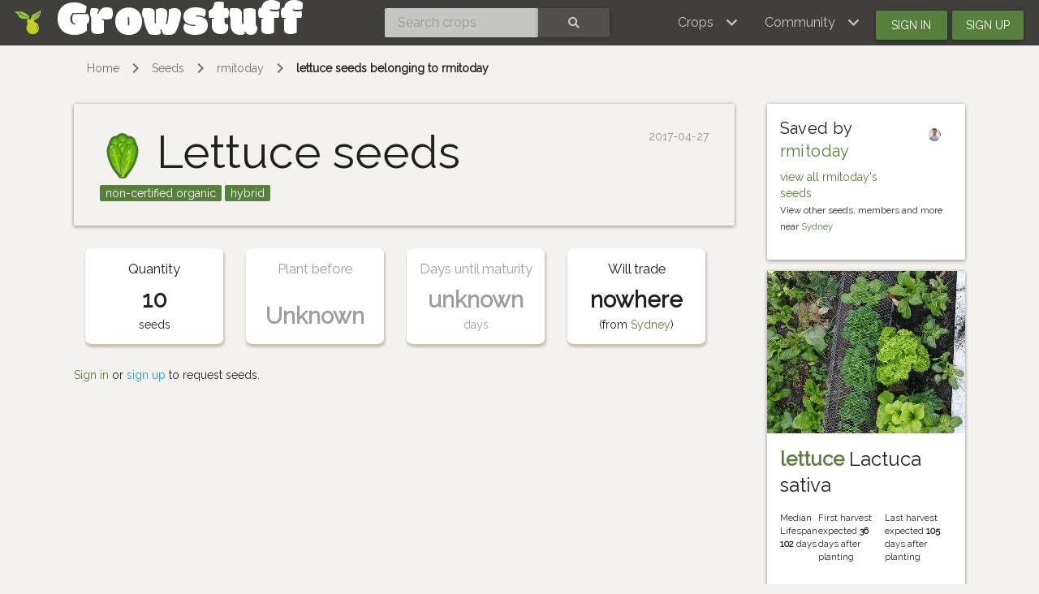

--- FILE ---
content_type: text/html; charset=utf-8
request_url: https://www.growstuff.org/seeds/rmitoday-lettuce
body_size: 3426
content:
<!DOCTYPE html>
<html lang="en" prefix="og: https://ogp.me/ns#">

<head>
<meta charset="utf-8" />
<meta name="viewport" content="width=device-width, initial-scale=1.0" />
<meta property="og:image" content="https://farm8.staticflickr.com/7823/33570637698_0bde795b27_z.jpg" />
<meta property="og:description" content="" />
<meta property="og:image" content="rmitoday&#39;s lettuce seeds" />
<meta property="og:type" content="website" />
<meta property="og:url" content="https://www.growstuff.org/seeds/rmitoday-lettuce" />
<meta property="og:site_name" content="Growstuff" />

<link rel="alternate" type="application/rss+xml" title="Growstuff - Recent posts from all members" href="https://www.growstuff.org/posts.rss" />
<link rel="alternate" type="application/rss+xml" title="Growstuff - Recently added crops" href="https://www.growstuff.org/crops.rss" />
<link rel="alternate" type="application/rss+xml" title="Growstuff - Recent plantings from all members" href="https://www.growstuff.org/plantings.rss" />
<title>
rmitoday&#39;s lettuce seeds - Growstuff 
</title>
<meta content="Seeds for lettuce, shared by rmitoday.
" name="description">
<meta name="csrf-param" content="authenticity_token" />
<meta name="csrf-token" content="pWtTg06C4nJHfBs0sFtwaC6ZRp1RMNjIHD1M7OlQBqakmc0rk6E_6p427WcB_QSsR-xZDoxOoVUp7z1hPa0n9g" />
<link rel="stylesheet" href="/assets/application-5a26b1d881a40693cab6f81120f47279f2322853148fc310fd554520685bb7c9.css" media="all" />
<link href="/assets/growstuff-apple-touch-icon-precomposed-79884385bac92f7469427ade1eedbf00fb155d48d061295d2ca8c8cf89b39035.png" rel="apple-touch-icon-precomposed">
<link href="https://fonts.googleapis.com/css?family=Modak|Raleway&amp;display=swap" rel="stylesheet">
<link rel="icon" type="image/x-icon" href="/assets/favicon-3ef75e8117170c6f25ef4cccacf545ee9058bd112a68456dd23eb73c7333ee3b.ico" />
<meta name="google-site-verification" content="j249rPGdBqZ7gcShcdsSXCnGN5lqCuTISJnlQXxOfu4" />
</head>

<body class="d-flex flex-column vh-100">

<div class="sr-only"><a href="#skipnav"><span class="translation_missing" title="translation missing: en.layouts.application.skip">Skip</span></a></div>
<nav class="navbar navbar-expand-lg navbar-dark bg-dark justify-content-between sticky-top">
<div class="nav">
<a class="navbar-brand" href="/">
<img class="logo" alt="Growstuff brand logo (drawing of a pear)" src="/assets/pear-73a3d5788b843ecc0c4f35e88512e7f13a8418eca633d588bc674f512e90b3d2.png" />
<div class="d-none d-md-block">
<span class="site-name">Growstuff</span>
</div>
</a>
</div>
<div class="nav"><form class="form-inline" id="navbar-search" action="/crops/search" accept-charset="UTF-8" method="get"><div class="input-group">
<input aria-label="Search crops" class="form-control" id="term" name="term" placeholder="Search crops" type="search">
<button class="btn btn-default text-white" type="submit">
<i class="fas fa-search"></i>
<div class="sr-only">Search</div>
</button>
</div>
</form></div>
<div class="nav">
<button aria-controls="navbarSupportedContent" aria-expanded="false" aria-label="Toggle navigation" class="navbar-toggler ml-auto" data-bs-target="#navbarSupportedContent" data-bs-toggle="collapse" type="button">
<span class="navbar-toggler-icon"></span>
</button>
<div class="collapse navbar-collapse" id="navbarSupportedContent">
<ul class="navbar-nav mr-auto bg-dark">
<li class="nav-item dropdown">
<a aria-expanded="false" aria-haspopup="true" class="nav-link dropdown-toggle" data-bs-toggle="dropdown" href="#" role="button">
<span></span>
<span class="translation_missing" title="translation missing: en.layouts.menu.crops">Crops</span>
</a>
<div class="dropdown-menu">
<a class="dropdown-item" href="/crops"><span class="translation_missing" title="translation missing: en.layouts.menu.browse_crops">Browse Crops</span>
</a><a class="dropdown-item" href="/seeds"><img class="img img-icon" aria-hidden="true" alt="seeds" src="/assets/icons/seeds-bf13ed1a5fdbe542c3eb5e44c970efd9b6357fdb518554228d64709a2224eb0e.svg" />
<span class="translation_missing" title="translation missing: en.layouts.menu.seeds">Seeds</span>
</a><a class="dropdown-item" href="/plantings"><img class="img img-icon" aria-hidden="true" alt="planting" src="/assets/icons/planting-ce51a46e4a6edd740221f4a98f2e630a944e30ca040b9000d25179c8f5bc17e8.svg" />
<span class="translation_missing" title="translation missing: en.layouts.menu.plantings">Plantings</span>
</a><a class="dropdown-item" href="/harvests"><img class="img img-icon" aria-hidden="true" alt="harvest" src="/assets/icons/harvest-2ed9d583becb4885912f7d448be60963638842c18002cc00cfccc14bae9b5b8f.svg" />
<span class="translation_missing" title="translation missing: en.layouts.menu.harvests">Harvests</span>
</a></div>
</li>
<li class="nav-item dropdown">
<a aria-expanded="false" aria-haspopup="true" class="nav-link dropdown-toggle" data-bs-toggle="dropdown" href="#" role="button">
<span></span>
<span class="translation_missing" title="translation missing: en.layouts.menu.community">Community</span>
</a>
<div aria-labelledby="navbarDropdown" class="dropdown-menu">
<a class="dropdown-item" href="/places"><span class="translation_missing" title="translation missing: en.layouts.menu.community_map">Community Map</span></a>
<a class="dropdown-item" href="/members"><span class="translation_missing" title="translation missing: en.layouts.menu.browse_members">Browse Members</span></a>
<a class="dropdown-item" href="/posts"><span class="translation_missing" title="translation missing: en.layouts.menu.posts">Posts</span></a>
<a class="dropdown-item" href="/forums"><span class="translation_missing" title="translation missing: en.layouts.menu.forums">Forums</span></a>
</div>
</li>
<li class="nav-item"><a id="navbar-signin" class="btn btn-signin" href="/members/sign_in">Sign in</a></li>
<li class="nav-item"><a id="navbar-signup" class="btn btn-signup" href="/members/sign_up">Sign up</a></li>
</ul>
</div>

</div>
</nav>

<a name="skipnav"></a>
<div class="container">
<div id="maincontainer">
<nav aria-label="breadcrumb">
<ol class="breadcrumb">
<li class="breadcrumb-item"><a href="/">Home</a></li>
<li class="breadcrumb-item"><a href="/seeds">Seeds</a></li>
<li class="breadcrumb-item"><a href="/members/rmitoday/seeds">rmitoday</a></li>
<li class="breadcrumb-item active"><a href="/seeds/rmitoday-lettuce">lettuce seeds belonging to rmitoday</a></li>

</ol>
</nav>

<main><script type="application/ld+json">
{"@context":"https://schema.org","@type":"BioChemEntity","name":"lettuce","taxonomicRange":["Lactuca sativa"],"description":"Lettuce is a cool weather crop and high temperatures will impede germination and/or cause the plant to bolt (go to seed quickly). Some hybrid cultivars have been bred to be more heat-resistant.","sameAs":["https://en.wikipedia.org/wiki/Lettuce","https://www.wikidata.org/wiki/Q83193"],"alternateName":[],"subjectOf":[]}
</script>
<div class="seed">
<div class="row">
<div class="col-md-9 col-12">
<div class="jumbotron">
<div class="d-flex justify-content-between">
<h1 class="display-3">
<img class="crop-icon" alt="lettuce" src="/crops/lettuce.svg" />
Lettuce
seeds
</h1>
<span class="text-muted">2017-04-27</span>
</div>
<div class="badge badge-success seedtitle--organic">non-certified organic</div>
<div class="badge badge-success seedtitle--heirloom">hybrid</div>
</div>

<section><div class="index-cards facts seedfacts">
<div class="card">
<h3>
Quantity

</h3>
<strong class="seedfacts--quantity">10</strong>
<span>
seeds
</span>
</div>
<div class="card seedfacts--card text-muted">
<h3>
Plant before

</h3>
<strong class="seedfacts--plantbefore">
Unknown
</strong>
</div>
<div class="card text-muted">
<h3>Days until maturity</h3>
<strong class="seedfacts--maturity">
unknown

</strong>
<span>days</span>
</div>
<div class="card">
<h3>
Will trade

</h3>
<strong class="seedfacts--tradableto">nowhere</strong>
<span>
(from <a href="/places/Sydney#seeds">Sydney</a>)
</span>
</div>
</div>
</section>
<a class="text-success" href="/members/sign_in">Sign in</a>
or
<a class="text-info" href="/members/sign_up">sign up</a>
to
request seeds.

<section class="plantings">

</section>
<section class="seed-photos">
</section>
</div>
<div class="col-md-3 col-12">
<div class="card">
<div class="card-body">
<div class="row">
<div class="col-md-8">
<h4>
Saved by
<a href="/members/rmitoday">rmitoday</a>
</h4>
<a href="/members/rmitoday/seeds">view all rmitoday&#39;s seeds</a>
</div>
<div class="col-md-4"><a href="/members/rmitoday"><img alt="Avatar of rmitoday" class="avatar img img-fluid" src="https://secure.gravatar.com/avatar/5cf80b99543ac07351b4a9dd2bf07e28?size=150&amp;default=identicon" /></a>
</div>
</div>
<div class="row">
<div class="col-12">
<p>
<small>
View other seeds, members and more near
<a href="/places/Sydney#seeds">Sydney</a>
</small>
</p>
</div>
</div>
</div>
</div>

<div class="card card-crop">
<div class="crop-image">
<a href="/crops/lettuce"><img alt="Image of lettuce" class="img img-card" src="https://farm8.staticflickr.com/7823/33570637698_0bde795b27_z.jpg" /></a>
</div>
<div class="card-body">
<h3 class="card-title">
<strong><a href="/crops/lettuce">lettuce</a></strong>
Lactuca sativa
</h3>
<div class="d-flex justify-content-between">
<p class="small">
Median Lifespan
<strong>102</strong>
days
</p>
<p class="small">
First harvest expected
<strong>36</strong>
days after planting
</p>
<p class="small">
Last harvest expected
<strong>105</strong>
days after planting
</p>
</div>
</div>
</div>

</div>
</div>
</div>
</main>
</div>
</div>
<footer class="page-footer font-small bg-dark pt-4 mt-auto"><div class='container-fluid text-center text-md-left'>
<div class='row'>
<div class='col-md-4' id='footer1'>
<ul>
<li><a href="https://github.com/Growstuff/growstuff/wiki">
  <i class="fas fa-question"></i>
  About</a></li>
<li><a href="https://github.com/Growstuff/growstuff">
  <i class="fab fa-github"></i>
  Open Source</a></li>
<li><a href="https://github.com/Growstuff/growstuff/graphs/contributors">
  <i class="fas fa-users"></i>
  Growstuff Team</a></li>
<li><a href="https://github.com/Growstuff/growstuff/wiki">
  <i class="fas fa-people-carry"></i>
  Get Involved</a></li>
</ul>

</div>
<div class='col-md-4' id='footer2'>
<ul>
<li><a href="/policy/tos">
  <i class="fas fa-file"></i>
  Terms Of Service</a></li>
<li><a href="/policy/privacy">
  <i class="fas fa-user-secret"></i>
  Privacy Policy</a></li>
<li><a href="/policy/api">
  <i class="fas fa-database"></i>
  Data Use Policy</a></li>
<li><a href="/policy/community">
  <i class="fas fa-heart"></i>
  Community Guidelines</a></li>
</ul>

</div>
<div class='col-md-4' id='footer3'>
<div class='badge badge-success'><a href="/api-docs">API</a></div>
<ul>
  <li><a href="/support">
    <i class="fas fa-hands-helping"></i>
    Support</a></li>
  <li><a href="/about/contact">
    <i class="fas fa-envelope"></i>
    Contact</a></li>
  <li><a href="http://twitter.com/growstufforg" target="_blank">
    <i class="fab fa-twitter"></i>
    Twitter</a>
  </li>
  <li><a href="https://www.facebook.com/Growstufforg" target="_blank">
    <i class="fab fa-facebook"></i>
    facebook</a>
  </li>
</ul>
<div style='float: right;'>
<a href="https://opendefinition.org/ossd/"><img alt="Open Service" src="/assets/open_service-adadfdade701d813755c29d0903c26b74a657913eb15546073eec26533b7b6b6.png" />
</a></div>
</div>
</div>
</div>
</footer>
<!--
Javascripts
==================================================
-->
<!-- Placed at the end of the document so the pages load faster -->
<script src="/assets/application-a5f8f28451e3c51f4e0e6bf95c7eff20cbf803ed4ff1b7ad03ee389159461236.js"></script>
    <script src="//static.getclicky.com/js" type="text/javascript"></script>
    <script type="text/javascript">try{ clicky.init(100594260); }catch(e){}</script>
    <noscript><p><img alt="Clicky" width="1" height="1" src="//in.getclicky.com/100594260ns.gif" /></p></noscript>

</body>
</html>


--- FILE ---
content_type: image/svg+xml
request_url: https://www.growstuff.org/crops/lettuce.svg
body_size: 3646
content:
<?xml version="1.0" encoding="utf-8"?>
<!-- Generator: Adobe Illustrator 20.0.0, SVG Export Plug-In . SVG Version: 6.00 Build 0)  -->
<svg version="1.1" id="Layer_1" xmlns="http://www.w3.org/2000/svg" xmlns:xlink="http://www.w3.org/1999/xlink" x="0px" y="0px"
	 viewBox="0 0 500 500" style="enable-background:new 0 0 500 500;" xml:space="preserve">
<style type="text/css">
	.st0{fill:#63B218;}
	.st1{fill:#63B218;stroke:#477B21;stroke-linecap:round;stroke-linejoin:round;stroke-miterlimit:10;}
	.st2{fill:none;stroke:#477B21;stroke-width:6;stroke-miterlimit:10;}
	.st3{fill:none;stroke:#A2D400;stroke-width:3;stroke-linecap:round;stroke-linejoin:round;stroke-miterlimit:10;}
	.st4{fill:#B8CC36;}
	.st5{fill:#658205;}
	.st6{display:none;fill:#D1A982;}
	.st7{fill:#974565;}
	.st8{fill:#5D283D;}
	.st9{fill:#00FFFF;}
	.st10{fill:#98B55E;}
	.st11{fill:#98B55E;stroke:#006837;stroke-linecap:round;stroke-linejoin:round;stroke-miterlimit:10;}
	.st12{fill:#B9CE6E;stroke:#838226;stroke-width:3;stroke-miterlimit:10;}
	.st13{fill:none;stroke:#718227;stroke-miterlimit:10;}
	.st14{fill:#B9CE6E;stroke:#838226;stroke-miterlimit:10;}
	.st15{fill:#E0E2D0;}
	.st16{fill:none;stroke:#718227;stroke-width:3;stroke-miterlimit:10;}
	.st17{fill:none;stroke:#FFFFFF;stroke-linecap:round;stroke-miterlimit:10;}
	.st18{fill:#C2D66B;}
	.st19{fill:#E6E8D4;}
	.st20{fill:#718227;}
	.st21{fill:#FFFFFF;}
	.st22{fill:#974565;stroke:#5D283D;stroke-miterlimit:10;}
	.st23{fill:none;stroke:#5D283D;stroke-width:3;stroke-miterlimit:10;}
	.st24{fill:none;stroke:#5D283D;stroke-miterlimit:10;}
	.st25{fill:#EDDBCD;}
	.st26{fill:#F4E1D4;}
	.st27{fill:none;stroke:#5D283D;stroke-width:8.1497;stroke-miterlimit:10;}
	.st28{fill:none;stroke:#5D283D;stroke-width:24.449;stroke-miterlimit:10;}
	.st29{fill:none;stroke:#89A037;stroke-width:3;stroke-linecap:round;stroke-linejoin:round;stroke-miterlimit:10;}
	.st30{fill:none;stroke:#89A037;stroke-width:2.4354;stroke-linecap:round;stroke-linejoin:round;stroke-miterlimit:10;}
	.st31{fill:none;stroke:#89A037;stroke-width:2.794;stroke-linecap:round;stroke-linejoin:round;stroke-miterlimit:10;}
	.st32{fill:none;stroke:#89A037;stroke-width:0.7186;stroke-linecap:round;stroke-linejoin:round;stroke-miterlimit:10;}
	.st33{fill:none;stroke:#385100;stroke-linecap:round;stroke-linejoin:round;stroke-miterlimit:10;}
	.st34{fill:none;stroke:#89A037;stroke-width:1.0534;stroke-linecap:round;stroke-linejoin:round;stroke-miterlimit:10;}
	.st35{opacity:0.8;fill:none;stroke:#658205;stroke-width:3;stroke-miterlimit:10;}
	.st36{opacity:0.6;fill:none;stroke:#658205;stroke-width:3;stroke-miterlimit:10;}
	.st37{opacity:0.4;fill:none;stroke:#658205;stroke-width:3;stroke-miterlimit:10;}
	.st38{opacity:0.2;fill:none;stroke:#658205;stroke-width:3;stroke-miterlimit:10;}
	.st39{fill:none;stroke:#D7E68B;stroke-width:3;stroke-linecap:round;stroke-linejoin:round;stroke-miterlimit:10;}
	.st40{fill:#385100;}
	.st41{fill:#769020;}
	.st42{fill:#869F29;}
	.st43{fill:#97AD31;}
	.st44{fill:#A7BB3A;}
	.st45{fill:#D7E68B;}
	.st46{fill:#88B043;stroke:#416F0F;stroke-miterlimit:10;}
	.st47{fill:none;stroke:#416F0F;stroke-width:0.8976;stroke-miterlimit:10;}
	.st48{fill:none;stroke:#416F0F;stroke-miterlimit:10;}
	.st49{fill:#E4F2C4;stroke:#416F0F;stroke-miterlimit:10;}
	.st50{fill:#97BF4B;}
	.st51{opacity:0.8;fill:none;stroke:#E4F2C4;stroke-width:3;stroke-linecap:round;stroke-linejoin:round;stroke-miterlimit:10;}
	.st52{opacity:0.6;fill:none;stroke:#E4F2C4;stroke-width:3;stroke-linecap:round;stroke-linejoin:round;stroke-miterlimit:10;}
	.st53{opacity:0.4;fill:none;stroke:#E4F2C4;stroke-width:3;stroke-linecap:round;stroke-linejoin:round;stroke-miterlimit:10;}
	.st54{opacity:0.2;fill:none;stroke:#E4F2C4;stroke-width:3;stroke-linecap:round;stroke-linejoin:round;stroke-miterlimit:10;}
	.st55{fill:#97BF4B;stroke:#416F0F;stroke-miterlimit:10;}
	.st56{fill:none;stroke:#FFFFFF;stroke-linecap:round;stroke-linejoin:round;stroke-miterlimit:10;}
	.st57{fill:#416F0F;}
	.st58{fill:#E4F2C4;}
	.st59{fill:#D5E7AF;}
	.st60{fill:#C5DD97;}
	.st61{fill:#B7D27F;}
	.st62{fill:#A7C869;}
	.st63{fill:none;stroke:#FFFFFF;stroke-width:7.954;stroke-linecap:round;stroke-linejoin:round;stroke-miterlimit:10;}
	.st64{fill:#A2D400;}
	.st65{fill:none;stroke:#477B21;stroke-linecap:round;stroke-linejoin:round;stroke-miterlimit:10;}
	.st66{fill:none;stroke:#A2D400;stroke-linecap:round;stroke-linejoin:round;stroke-miterlimit:10;}
	.st67{fill:none;stroke:#A4D173;stroke-width:3;stroke-miterlimit:10;}
	.st68{fill:none;stroke:#98CA63;stroke-width:3;stroke-miterlimit:10;}
	.st69{fill:none;stroke:#8CC354;stroke-width:3;stroke-miterlimit:10;}
	.st70{fill:none;stroke:#7FBD44;stroke-width:3;stroke-miterlimit:10;}
	.st71{fill:none;stroke:#72B636;stroke-width:3;stroke-miterlimit:10;}
	.st72{fill:#A4D173;}
	.st73{fill:#98CA63;}
	.st74{fill:#8CC354;}
	.st75{fill:#7FBD44;}
	.st76{fill:#72B636;}
	.st77{fill:#477B21;}
</style>
<g>
	<path class="st0" d="M371.1,315.7c37.1-91.4,36.1-158.9,9.5-186.6c-6-42.1-22.7-67.5-46.7-72.3c-11.5-2.3-22.5,0.4-32.8,7.7
		c-14.7-26.6-34.4-40.5-56.5-39.8c-21.1,0.6-38.1,13.4-50.4,36.9c-8.9-5-18.4-6.7-28.2-4.7c-25.5,5-42.9,33.6-47.7,80.7
		c-25.4,27.4-26,93.1,10.1,181.7l38.6,90.1l59.6,78.3H275l53.3-79.7L371.1,315.7z"/>
</g>
<rect x="-3105.9" y="-365.3" class="st6" width="6576.8" height="1230.5"/>
<g>
	<path class="st64" d="M262.4,100.5c0.1-7.9,0.1-15.7,0.2-23.6c0.1-6.6-5.2-11.9-11.8-12c0,0-0.1,0-0.1,0c-6.5,0-11.8,5.2-11.9,11.8
		c-0.1,7.3-0.1,14.6-0.2,21.9L262.4,100.5z"/>
</g>
<g>
	<path class="st64" d="M184.4,137.2c-0.9-9.6-1.7-19.2-2.4-28.8c-0.5-6.5-6.2-11.5-12.7-11c-6.5,0.5-11.5,6.1-11,12.7
		c0.3,4.9,0.7,9.8,1.1,14.7L184.4,137.2z"/>
</g>
<g>
	<path class="st64" d="M341.3,116c0.2-2,0.3-4,0.4-6c0.5-6.5-4.5-12.2-11-12.7c-6.5-0.5-12.2,4.5-12.7,11
		c-0.4,5.7-0.8,11.4-1.3,17.1L341.3,116z"/>
</g>
<g>
	<path class="st64" d="M262.2,197.8c0.1-10.3,0.2-20.6,0.3-31c0.1-6.6-5.2-11.9-11.8-12c0,0-0.1,0-0.1,0c-6.5,0-11.8,5.2-11.9,11.8
		c-0.2,21.6-0.4,43-0.5,63.8l6.9,11.4L262.2,197.8z"/>
</g>
<path class="st72" d="M275.2,458.1h-52.3c4.2,3.5,8.1,6.5,11.6,8.8c-2,7-5.2,11.9-7.9,14.9h49.7
	C272.6,476.6,268.3,467.1,275.2,458.1z"/>
<path class="st73" d="M198.6,434.3c8.8,9.7,17,17.6,24.3,23.8h52.3c0.7-0.9,1.5-1.8,2.4-2.7c6.1-5.9,13-12.9,20.3-21.1H198.6z"/>
<path class="st74" d="M317.6,410.5H179.1c6.6,8.8,13.2,16.8,19.5,23.8H298C304.3,427.3,310.9,419.4,317.6,410.5z"/>
<path class="st75" d="M334.4,386.8H162.7c5.4,8.6,10.9,16.5,16.4,23.8h138.5C323.2,403.2,328.8,395.3,334.4,386.8z"/>
<g>
	<path class="st76" d="M348.8,363H148.7c4.6,8.4,9.2,16.3,14,23.8h171.7C339.3,379.3,344.1,371.4,348.8,363z"/>
</g>
<g>
	<path class="st64" d="M150.5,236.2c0.7,2.9-1.9,5.4-4.8,4.7c-3.6-0.9-7.4-1.3-11.3-1.1c-0.2,0-0.4,0-0.6,0c-4,0.3-8-0.3-11.9-1.8
		c-5.9-2.3-10.7-6.4-13.9-11.9c-1-1.8-3.2-2.6-5.1-1.8c-2.2,1-3,3.6-1.8,5.6c4,7,10.4,12.5,18,15.5c4.9,1.9,10.1,2.7,15.3,2.4
		c5.3-0.3,10.6,0.8,15.3,3.2c3.1,1.6,5.3,4.4,6.1,7.7c7.1,28.4,15.3,53.9,23.8,76.7c1,2.6-1,5.4-3.8,5.3c-2.6-0.2-5.1-0.1-7.7,0.3
		c-4,0.6-8,0.3-12-0.9c-6.1-1.8-11.2-5.5-14.8-10.7c-1.2-1.7-3.4-2.4-5.2-1.4c-2.1,1.1-2.7,3.8-1.4,5.7c4.6,6.7,11.4,11.6,19.2,14
		c5,1.5,10.2,1.9,15.4,1.1c3.5-0.5,6.9-0.4,10.3,0.3c3.8,0.8,6.9,3.4,8.3,7c17.2,41.5,34.9,72.1,48,91.9c0,0-1.7-15.3-6.6-29.7
		c-4.9-14.5-4-37.3-4-37.3c-11.7-24-24.7-54.8-36.2-92c-0.8-2.7-0.7-5.6,0.5-8.2c2.3-5.2,6-9.6,10.9-12.8c4.4-2.8,8-6.5,10.8-11
		c4.3-6.8,6.1-14.9,5.2-22.9c-0.2-2.1-2-3.8-4.1-3.7c-2.4,0.1-4.1,2.1-3.8,4.4c0.7,6.3-0.7,12.6-4.1,18c-2.2,3.5-5,6.3-8.4,8.5
		c-2.7,1.7-5.1,3.8-7.2,6c-2.1,2.3-5.8,1.3-6.6-1.6c-1.7-6.2-3.3-12.6-4.9-19.2c-0.5-2.2-1.3-5.5-2.1-9.2
		c-3.5-15.3-9.2-40.8-15.8-60.2c-2.1-6.2-8.8-9.6-15.1-7.5c-6.2,2.1-9.6,8.8-7.5,15.1C136.9,184.7,143.3,206,150.5,236.2z"/>
</g>
<g>
	<path class="st64" d="M308.6,245.3c3.1,2.6,7.9,0.9,8.6-3.1c3.1-18.5,6.7-38.6,11.3-53.8c1.9-6.3,8.5-9.9,14.8-8
		c6.3,1.9,9.9,8.5,8,14.8c-5,16.6-8.8,39.7-12.1,60.1c-1.8,10.9-3.5,21.3-5.2,29.6c-0.9,4.5-1.9,8.9-2.9,13.2
		c-0.8,3.7,2.5,6.9,6.2,5.9c4.1-1,8.3-1.4,12.6-1.1c4.3,0.3,8.6-0.3,12.7-1.9c6.4-2.4,11.6-6.8,15.1-12.7c1.1-1.9,3.7-2.5,5.6-1.3
		c1.8,1.2,2.2,3.7,1.1,5.5c-4.3,7.3-11.1,12.9-19,15.9c-5.2,2-10.6,2.8-16.1,2.3c-3.4-0.3-6.8,0-10,0.9c-7.6,1.9-13.4,7.9-15.5,15.4
		c-15.1,54.7-34.7,97.5-49.9,121.7c-11.7,18.8,1.1,35.6,1.1,35.6l-48.2,0.3c0,0,11.7-24.1,27-48.5c8.9-14.2,19.4-35.2,29.5-61.6
		c2.3-5.9,1.9-12.6-1.2-18.2c-2.4-4.4-5.9-8.1-10.2-11c-4.6-3-8.4-7-11.3-11.7c-4.5-7.3-6.4-16-5.3-24.5c0.3-2.2,2.4-3.8,4.7-3.4
		c2.1,0.4,3.4,2.5,3.2,4.6c-0.8,6.7,0.6,13.3,4.2,19.1c2.3,3.7,5.3,6.8,8.9,9.2c3.3,2.2,6.3,4.9,8.8,7.9c2.5,3.1,7.4,2.1,8.6-1.6
		c6.3-19.7,12.2-41.5,17.1-65c0.4-2.1,0.9-4.3,1.3-6.7c1-5.3,0.1-10.9-2.9-15.5c-2.3-3.7-5.5-6.8-9.2-9.3c-4.6-3-8.4-7-11.3-11.7
		c-4.5-7.3-6.4-16-5.3-24.5c0.3-2.5,2.8-4.1,5.3-3.2c1.8,0.6,2.8,2.5,2.6,4.3c-0.8,6.8,0.6,13.4,4.2,19.2c2.3,3.7,5.3,6.8,8.9,9.2
		C304.2,241.9,306.2,243.3,308.6,245.3z"/>
</g>
<g>
	<path class="st77" d="M329.8,434c1.6-2.3,3.2-4.4,4.8-6.6c23.5-30.4,43.1-65,58.5-102.8c18.6-45.9,29.1-89.1,30.3-125.1
		c1-28.6-3.9-52.7-14.1-70.9c-3.8-6.9-6.9-14.1-8.7-21.8c-13.1-55.2-43.8-69.7-62-73.4c-4.7-0.9-9.5-1.3-14.1-1.2
		c-9.5,0.2-18.8-3.3-25.8-9.8C282.8,7.8,264.1,0.3,243.9,0.9C229.5,1.3,211,5.8,194,22c-6.4,6.1-14.7,9.9-23.6,10.3
		c-3,0.2-6,0.5-9,1.1c-19.4,3.8-35.8,16.2-47.4,35.8c-7.3,12.3-12.8,27.4-16.2,45.1c-1.6,8.2-4.5,16.2-8.4,23.6
		c-9.4,17.8-13.8,41.1-12.7,68.4c1.3,35.1,11.7,77.1,29.8,121.7c21.5,52.7,48.3,90.4,68.1,113.7c1.7,1.9,3.3,3.9,4.8,6l27.5,36.1
		c7.2,9.4,18.4,15,30.2,15H265c12.5,0,24.2-6.2,31.3-16.4L329.8,434z M203.2,63.6c-2.2-2.2-2.5-5.6-0.8-8.1c2.3-3.6,4.8-6.8,7.4-9.7
		c9.9-11,21.6-16.7,35.1-17.1c0.4,0,0.9,0,1.3,0c13.3,0,25.6,5.7,36.5,16.9c3.6,3.8,7.1,8.1,10.3,13c1.7,2.6,1.3,6.2-1,8.3
		c-7.3,6.8-14.1,15.8-20.3,26.9c-1.7,3.1-5.5,4.4-8.8,3.2c-5.7-2.1-11.6-3.1-17.7-2.9c-3.2,0.1-6.4,0.5-9.5,1.2
		c-3.2,0.7-6.5-0.5-8.3-3.3C220.3,81.3,208.9,69.4,203.2,63.6z M139.1,81.5c7.4-11.6,16.8-18.6,27.7-20.7c2.4-0.5,4.8-0.7,7.1-0.7
		c8,0,15.9,2.8,23.3,8.2c7.3,5.4,14.3,13.2,20.7,23.5c2.7,4.3,1.8,10.1-2.2,13.3c-2.4,1.9-4.7,4.1-6.9,6.6
		c-4.8,5.3-9,11.8-12.7,19.4c-2,4.1-7.4,5.4-11,2.5c-3.3-2.7-6.7-5-10.1-6.9c-12.9-7.2-26.1-8.9-39.1-4.8c-1,0.3-2,0.6-2.9,1
		c-4.1,1.6-8.4-2.1-7.4-6.4C128.7,102.5,133.2,90.7,139.1,81.5z M214.8,116.9c8.6-9.6,18.9-14.6,30.5-14.9
		c12.1-0.3,23.2,4.6,33,14.8c4,4.2,7.8,9.2,11.2,14.9c2.9,4.9,2.4,11.1-1.2,15.5c-14.1,17.2-27,40.1-38,67.5c-2.4,6-11,6-13.4-0.1
		c-10.2-25.7-21.5-46.7-33.7-62.4c-3.1-4-3.8-9.3-1.8-13.9C206,128.2,210.8,121.4,214.8,116.9z M306.7,128.6
		c-3.4,2.8-8.4,1.9-10.7-1.8c-3.6-5.9-7.6-11.1-11.9-15.6c-0.9-0.9-1.8-1.9-2.8-2.7c-3.5-3.2-4.2-8.5-1.8-12.6
		c7.2-12.3,14.9-21.6,23.2-27.7c9.6-7.1,19.9-9.6,30.5-7.5c11,2.2,20.3,9.1,27.7,20.7c4.6,7.2,8.3,15.9,11.2,26
		c1.2,4.4-3,8.3-7.3,6.8c-0.6-0.2-1.2-0.4-1.8-0.6c-14-4.3-28.6-2.3-43.3,6C315.2,122.1,310.9,125.1,306.7,128.6z M232.1,447.3
		c0.5,5.1-5.7,8.1-9.4,4.5c-0.4-0.4-0.8-0.7-1.2-1.1c-21.1-19.5-60.8-62.8-89.4-133c-14.8-36.2-23.8-69.5-26.9-98.9
		c-2.8-26.9-0.3-49.5,7.3-65.4c5.9-12.5,14.6-20.5,25.8-24c3.8-1.2,7.7-1.8,11.6-1.8c7.1,0,14.2,2,21.3,6
		c14,7.8,37.8,29.4,60.2,88.7c5.2,13.7,6,28.7,2.1,42.8c-0.9,3.4-1.8,6.8-2.7,10.3c-16.1,63.9-16.7,109.1-2.2,155.8
		C230.6,437.1,231.6,442.5,232.1,447.3z M236.3,428.8c-14-45.2-13.4-89.1,2.3-151.5c9.8-39.1,22.7-72.4,38.1-99.1
		c14.3-24.6,30.4-42.4,46.7-51.6c12.8-7.2,25.2-9,37.1-5.4c11.6,3.6,20.5,11.8,26.6,24.6c7.8,16.3,10.4,39.5,7.6,67
		c-3.1,30.1-12.3,64.2-27.3,101.3c-26.7,65.9-65.1,111.1-92.5,137.4c-4.8,4.6-7.3,9.9-7.3,15.8c0,2.4,0.4,4.6,1,6.7
		c1.1,3.5-1.5,7.1-5.2,7.1h-21c-4.8,0-7.9-4.9-6-9.3C245.4,451.8,236.3,428.8,236.3,428.8z"/>
</g>
<g>
	<path class="st21" d="M311.7,231.3c-0.2,0-0.4,0-0.6,0c-1.9-0.3-3.2-2.1-2.9-4c2.2-13.2,4.6-25,6.3-32.6c0.4-1.9,2.3-3.1,4.2-2.7
		c1.9,0.4,3.1,2.3,2.7,4.2c-1.7,7.5-4.1,19.1-6.2,32.2C314.9,230.1,313.4,231.3,311.7,231.3z"/>
</g>
<g>
	<path class="st21" d="M300.3,289.5c-0.3,0-0.5,0-0.8-0.1c-1.9-0.4-3.1-2.3-2.6-4.2c1.1-4.6,2-9,2.7-12c0.4-1.9,2.3-3.1,4.2-2.7
		c1.9,0.4,3.1,2.3,2.7,4.2c-0.6,2.9-1.6,7.4-2.7,12C303.3,288.4,301.9,289.5,300.3,289.5z"/>
</g>
<g>
	<circle class="st21" cx="295.5" cy="301.9" r="3.5"/>
</g>
<g>
	<circle class="st21" cx="119.6" cy="165.9" r="3.5"/>
</g>
<g>
	<path class="st21" d="M213.6,145.9c-0.3,0-0.6,0-0.8-0.1c-1.9-0.5-3-2.3-2.6-4.2c0.1-0.6,3.6-14.5,15.7-23.5
		c1.5-1.2,3.7-0.8,4.9,0.7c1.2,1.5,0.8,3.7-0.7,4.9c-10.1,7.6-13.1,19.5-13.1,19.6C216.6,144.8,215.2,145.9,213.6,145.9z"/>
</g>
<g>
	<path class="st21" d="M124.6,158.4c-0.6,0-1.2-0.1-1.7-0.4c-1.7-0.9-2.3-3.1-1.4-4.8c2.6-4.7,5.9-8.8,9.8-12c1.5-1.2,3.7-1,4.9,0.5
		c1.2,1.5,1,3.7-0.5,4.9c-3.2,2.6-5.9,6-8.1,10C127,157.8,125.8,158.4,124.6,158.4z"/>
</g>
</svg>